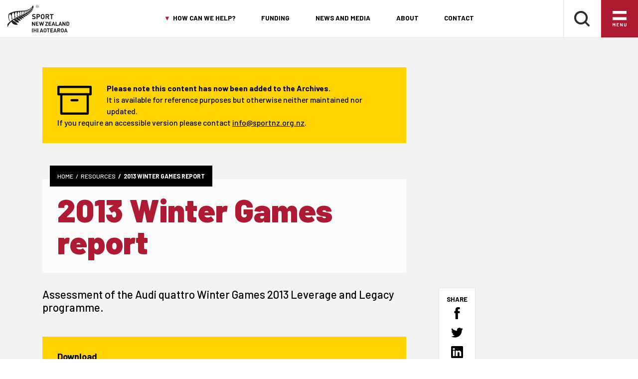

--- FILE ---
content_type: text/html; charset=utf-8
request_url: https://sportnz.org.nz/resources/2013-winter-games-report/
body_size: 13432
content:

<!DOCTYPE html>
<html lang="en">
<head>
    <meta http-equiv="X-UA-Compatible" content="IE=edge">
    <meta charset="UTF-8">
    <meta name="viewport" content="width=device-width, initial-scale=1">

    <!-- Google Tag Manager -->
    <script>
        (function (w, d, s, l, i) {
            w[l] = w[l] || []; w[l].push({
                'gtm.start':
                    new Date().getTime(), event: 'gtm.js'
            }); var f = d.getElementsByTagName(s)[0],
                j = d.createElement(s), dl = l != 'dataLayer' ? '&l=' + l : ''; j.async = true; j.src =
                    'https://www.googletagmanager.com/gtm.js?id=' + i + dl; f.parentNode.insertBefore(j, f);
        })(window, document, 'script', 'dataLayer', 'GTM-TLQMQS4');</script>
    <!-- End Google Tag Manager -->
    <!-- Hotjar Tracking Code for https://.sportnz.org.nz -->
    <script>
        (function (h, o, t, j, a, r) {
            h.hj = h.hj || function () { (h.hj.q = h.hj.q || []).push(arguments) };
            h._hjSettings = { hjid: 1971525, hjsv: 6 };
            a = o.getElementsByTagName('head')[0];
            r = o.createElement('script'); r.async = 1;
            r.src = t + h._hjSettings.hjid + j + h._hjSettings.hjsv;
            a.appendChild(r);
        })(window, document, 'https://static.hotjar.com/c/hotjar-', '.js?sv=');
    </script>

    <link rel="preconnect" href="https://fonts.googleapis.com">
    <link rel="preconnect" crossorigin href="https://fonts.gstatic.com">
    <link rel="stylesheet" href="https://fonts.googleapis.com/css2?family=Barlow:ital,wght@0,300;0,500;0,700;0,900;1,300;1,500;1,700;1,900&amp;display=swap">
    
    <link rel="stylesheet" href="/assets/stylesheets/css/styles.css?v=StJKHQj1QTafDikw8gj7eDot7RiRIKj_0-8uhsgpOtQ" />
    <link rel="stylesheet" href="/App_Plugins/UmbracoForms/css/umbraco.forms.css">

    
    <title>2013 Winter Games report | Sport New Zealand - Ihi Aotearoa</title>
    <meta name="description" content="Assessment of the Audi quattro Winter Games 2013 Leverage and Legacy programme.">
    <meta name="author" content="Sport New Zealand | Ihi Aoteroa" />
    <link rel="canonical" href="https://sportnz.org.nz/resources/2013-winter-games-report/">
    <meta http-equiv="last-modified" content='202503071346'>
    <meta property="og:url" content="https://sportnz.org.nz/resources/2013-winter-games-report/" />
    <meta property="og:locale" content="en_NZ">
    <meta property="og:locale:alternate" content="en_GB" />
    <meta property="og:site_name" content="Sport New Zealand | Ihi Aoteroa">
    <meta property="og:title" content="2013 Winter Games report | Sport New Zealand - Ihi Aotearoa" />
    <meta property="og:type" content="website" />
    <meta property="og:description" content="Assessment of the Audi quattro Winter Games 2013 Leverage and Legacy programme." />
    <meta property="og:image" content="https://sportnz.org.nz/Assets/images/brand/default-og-image.jpg" />
    <meta property="og:image:width" content="1200">
    <meta property="og:image:height" content="630">
    <meta name="twitter:card" content="summary_large_image">
    <meta name="twitter:site" content='@SportNZ'>
    <meta name="twitter:creator" content='@SportNZ'>
    <meta name="twitter:url" content="https://sportnz.org.nz/resources/2013-winter-games-report/">
    <meta name="twitter:description" content="Assessment of the Audi quattro Winter Games 2013 Leverage and Legacy programme.">
    <meta name="twitter:image" content="https://sportnz.org.nz/Assets/images/brand/default-og-image.jpg">
    <meta name="twitter:title" content='2013 Winter Games report | Sport New Zealand - Ihi Aotearoa'>



    <link rel="icon" sizes="32x32" href="/Assets/images/favicon/favicon-32.png">
    <link rel="icon" sizes="128x128" href="/Assets/images/favicon/favicon-128.png">
    <link rel="icon" sizes="152x152" href="/Assets/images/favicon/favicon-152.png">
    <link rel="icon" sizes="167x167" href="/Assets/images/favicon/favicon-167.png">
    <link rel="icon" sizes="180x180" href="/Assets/images/favicon/favicon-180.png">
    <link rel="icon" sizes="192x192" href="/Assets/images/favicon/favicon-192.png">
    <link rel="icon" sizes="196x196" href="/Assets/images/favicon/favicon-196.png">
    <link rel="shortcut icon" sizes="196x196" href="/Assets/images/favicon/favicon-196.png">
    <link rel="apple-touch-icon" sizes="152x152" href="/Assets/images/favicon/favicon-152.png">
    <link rel="apple-touch-icon" sizes="167x167" href="/Assets/images/favicon/favicon-167.png">
    <link rel="apple-touch-icon" sizes="180x180" href="/Assets/images/favicon/favicon-180.png">
    <meta name="msapplication-TileColor" content="#FFFFFF">
    <meta name="msapplication-TileImage" content="/Assets/images/favicon/favicon-152.png">
    <meta name="msapplication-config" content="/Assets/images/favicon/browserconfig.xml" />

    <!-- Facebook Pixel Code -->
    <script>
        !function (f, b, e, v, n, t, s) {
            if (f.fbq) return; n = f.fbq = function () {
                n.callMethod ?
                    n.callMethod.apply(n, arguments) : n.queue.push(arguments)
            };
            if (!f._fbq) f._fbq = n; n.push = n; n.loaded = !0; n.version = '2.0';
            n.queue = []; t = b.createElement(e); t.async = !0;
            t.src = v; s = b.getElementsByTagName(e)[0];
            s.parentNode.insertBefore(t, s)
        }(window, document, 'script',
            'https://connect.facebook.net/en_US/fbevents.js');
        fbq('init', '496949844804701');
        fbq('track', 'PageView');
    </script>
    <noscript><img height="1" width="1" style="display:none" src="https://www.facebook.com/tr?id=496949844804701&ev=PageView&noscript=1" /></noscript>
    <!-- End Facebook Pixel Code -->
    <!-- Monsido Code -->
    <script type="text/javascript">
        window._monsido = window._monsido || {
            token: "sMtWUGywWRxbhybitQNBfg",
            statistics: {
                enabled: true,
                cookieLessTracking: false,
                documentTracking: {
                    enabled: true,
                    documentCls: "monsido_download",
                    documentIgnoreCls: "monsido_ignore_download",
                    documentExt: ["pdf", "doc", "ppt", "docx", "pptx"],
                },
            },
        };
    </script>
    <script type="text/javascript" async src="https://app-script.monsido.com/v2/monsido-script.js"></script>
    <!-- End Monsido Code -->

<script type="text/javascript">!function(T,l,y){var S=T.location,k="script",D="instrumentationKey",C="ingestionendpoint",I="disableExceptionTracking",E="ai.device.",b="toLowerCase",w="crossOrigin",N="POST",e="appInsightsSDK",t=y.name||"appInsights";(y.name||T[e])&&(T[e]=t);var n=T[t]||function(d){var g=!1,f=!1,m={initialize:!0,queue:[],sv:"5",version:2,config:d};function v(e,t){var n={},a="Browser";return n[E+"id"]=a[b](),n[E+"type"]=a,n["ai.operation.name"]=S&&S.pathname||"_unknown_",n["ai.internal.sdkVersion"]="javascript:snippet_"+(m.sv||m.version),{time:function(){var e=new Date;function t(e){var t=""+e;return 1===t.length&&(t="0"+t),t}return e.getUTCFullYear()+"-"+t(1+e.getUTCMonth())+"-"+t(e.getUTCDate())+"T"+t(e.getUTCHours())+":"+t(e.getUTCMinutes())+":"+t(e.getUTCSeconds())+"."+((e.getUTCMilliseconds()/1e3).toFixed(3)+"").slice(2,5)+"Z"}(),iKey:e,name:"Microsoft.ApplicationInsights."+e.replace(/-/g,"")+"."+t,sampleRate:100,tags:n,data:{baseData:{ver:2}}}}var h=d.url||y.src;if(h){function a(e){var t,n,a,i,r,o,s,c,u,p,l;g=!0,m.queue=[],f||(f=!0,t=h,s=function(){var e={},t=d.connectionString;if(t)for(var n=t.split(";"),a=0;a<n.length;a++){var i=n[a].split("=");2===i.length&&(e[i[0][b]()]=i[1])}if(!e[C]){var r=e.endpointsuffix,o=r?e.location:null;e[C]="https://"+(o?o+".":"")+"dc."+(r||"services.visualstudio.com")}return e}(),c=s[D]||d[D]||"",u=s[C],p=u?u+"/v2/track":d.endpointUrl,(l=[]).push((n="SDK LOAD Failure: Failed to load Application Insights SDK script (See stack for details)",a=t,i=p,(o=(r=v(c,"Exception")).data).baseType="ExceptionData",o.baseData.exceptions=[{typeName:"SDKLoadFailed",message:n.replace(/\./g,"-"),hasFullStack:!1,stack:n+"\nSnippet failed to load ["+a+"] -- Telemetry is disabled\nHelp Link: https://go.microsoft.com/fwlink/?linkid=2128109\nHost: "+(S&&S.pathname||"_unknown_")+"\nEndpoint: "+i,parsedStack:[]}],r)),l.push(function(e,t,n,a){var i=v(c,"Message"),r=i.data;r.baseType="MessageData";var o=r.baseData;return o.message='AI (Internal): 99 message:"'+("SDK LOAD Failure: Failed to load Application Insights SDK script (See stack for details) ("+n+")").replace(/\"/g,"")+'"',o.properties={endpoint:a},i}(0,0,t,p)),function(e,t){if(JSON){var n=T.fetch;if(n&&!y.useXhr)n(t,{method:N,body:JSON.stringify(e),mode:"cors"});else if(XMLHttpRequest){var a=new XMLHttpRequest;a.open(N,t),a.setRequestHeader("Content-type","application/json"),a.send(JSON.stringify(e))}}}(l,p))}function i(e,t){f||setTimeout(function(){!t&&m.core||a()},500)}var e=function(){var n=l.createElement(k);n.src=h;var e=y[w];return!e&&""!==e||"undefined"==n[w]||(n[w]=e),n.onload=i,n.onerror=a,n.onreadystatechange=function(e,t){"loaded"!==n.readyState&&"complete"!==n.readyState||i(0,t)},n}();y.ld<0?l.getElementsByTagName("head")[0].appendChild(e):setTimeout(function(){l.getElementsByTagName(k)[0].parentNode.appendChild(e)},y.ld||0)}try{m.cookie=l.cookie}catch(p){}function t(e){for(;e.length;)!function(t){m[t]=function(){var e=arguments;g||m.queue.push(function(){m[t].apply(m,e)})}}(e.pop())}var n="track",r="TrackPage",o="TrackEvent";t([n+"Event",n+"PageView",n+"Exception",n+"Trace",n+"DependencyData",n+"Metric",n+"PageViewPerformance","start"+r,"stop"+r,"start"+o,"stop"+o,"addTelemetryInitializer","setAuthenticatedUserContext","clearAuthenticatedUserContext","flush"]),m.SeverityLevel={Verbose:0,Information:1,Warning:2,Error:3,Critical:4};var s=(d.extensionConfig||{}).ApplicationInsightsAnalytics||{};if(!0!==d[I]&&!0!==s[I]){var c="onerror";t(["_"+c]);var u=T[c];T[c]=function(e,t,n,a,i){var r=u&&u(e,t,n,a,i);return!0!==r&&m["_"+c]({message:e,url:t,lineNumber:n,columnNumber:a,error:i}),r},d.autoExceptionInstrumented=!0}return m}(y.cfg);function a(){y.onInit&&y.onInit(n)}(T[t]=n).queue&&0===n.queue.length?(n.queue.push(a),n.trackPageView({})):a()}(window,document,{
src: "https://js.monitor.azure.com/scripts/b/ai.2.min.js", // The SDK URL Source
crossOrigin: "anonymous", 
cfg: { // Application Insights Configuration
    connectionString: 'InstrumentationKey=801b26de-8ab1-4fef-9a31-0781c7ef9000;IngestionEndpoint=https://australiaeast-1.in.applicationinsights.azure.com/;LiveEndpoint=https://australiaeast.livediagnostics.monitor.azure.com/;ApplicationId=ef5f50d0-de84-4eb6-83cc-b00a47019a89'
}});</script></head>
<body>
    <!-- Google Tag Manager (noscript) -->
    <noscript>
        <iframe src="https://www.googletagmanager.com/ns.html?id=GTM-TLQMQS4"
                height="0" width="0" style="display:none;visibility:hidden"></iframe>
    </noscript>

    <a href="#screen-reader-scroll-point" id="screen-reader-skip" class="bg-grey-4 screen-reader-text ">Skip to Content</a>

    <div id="menu-underlay"></div>
    <div id="page">
        
<!-- <div id="menu-underlay"></div> -->
<header id="page-header">
    <div class="container-fluid">
        <div class="row">
            <div class="col col-6 col-lg-2">
                <div id="header-logo" class="logo">
                    <a href="/"><img src="/assets/images/brand/logo-sport-nz-Black.svg" alt="Sport NZ Logo" class="logo"></a>
                </div>
            </div>
            <div class="col col-lg-8 d-none d-lg-block">
                
<div id="featured-nav">
    <nav aria-label="primary">
        <ul class="primary">

            <li>
                <a id="featured-nav-dropdown-toggle">How can we help?</a>
            </li>

                            <li><a href="/funding/">Funding</a></li>
                            <li><a href="/about/news-and-media/news-updates/">News and Media</a></li>
                            <li><a href="/about/">About</a></li>
                            <li><a href="/contact/">Contact</a></li>
        </ul>
    </nav>
</div>

<div id="featured-nav-dropdown">
    <div class="container">
        <div class="row">
                <div class="col col-6 col-md-3">
                    <div class="header-h3">How can we help?</div>
                        <div class="accent header-h4" lang="mi">Me p&#x113;hea m&#x101;tou e &#x101;whina ai?</div>
                </div>
            <div class="col col-3">
                <nav aria-label="featured">
                    <ul class="dropdown-featured-links">
                                        <li><a href="/get-active/">Get active</a></li>
                                        <li><a href="/funding/">Funding</a></li>
                                        <li><a href="/sector-guidance/">Sector guidance</a></li>
                                        <li><a href="/research-and-insights/">Research and insights</a></li>
                                        <li><a href="/find-a-sport-or-recreation-activity/">Sport &amp; recreation directory</a></li>
                                        <li><a href="/resources/web-enquiries-faq/">Frequently asked questions</a></li>
                    </ul>
                </nav>
            </div>
            <div class="col col-3">
                <nav aria-label="secondary">
                    <ul>
                                        <li><a href="/futures/">Futures</a></li>
                                        <li><a href="/spaces-and-places/">Spaces and places</a></li>
                                        <li><a href="/kaupapa-maori/">Kaupapa M&#x101;ori</a></li>
                                        <li><a href="/diversity-equity-and-inclusion/">Diversity and inclusion</a></li>
                                        <li><a href="/careers/">Careers</a></li>
                                        <li><a href="/integrity/">Integrity</a></li>
                    </ul>
                </nav>
            </div>
            <div class="col col-3">
                <nav aria-label="third">
                    <ul>
                                        <li><a href="/media-analysis/about/">Media and gender</a></li>
                                        <li><a href="/schools-and-teachers/">Schools and teachers</a></li>
                                        <li><a href="/coaching-and-development/">Coaches</a></li>
                                        <li><a href="/volunteers/">Volunteers</a></li>
                                        <li><a href="/parents-and-caregivers/parents-and-caregivers/">Parents</a></li>
                                        <li><a href="/sector-organisations/">Sector organisations</a></li>
                    </ul>
                </nav>
            </div>
        </div>
    </div>
</div>

            </div>
            <div class="col col-6 col-lg-2">
                <div id="header-utilities">
                    <div id="header-utility-search" class="header-utility">
                        <a href="/search"><img class="header-utility-icon" src="/assets/images/icons/search.svg" alt="Sport New Zealand Logo" title="Search" /></a>
                    </div>
                    <!-- <div id="header-utility-profile" class="header-utility">
                        <a href="#"><img class="header-utility-icon" src="/assets/images/icons/profile.svg" title="Profile"/></a>
                    </div> -->
                    <div id="header-utility-nav" class="header-utility">

                        <!-- Burger Menu Trigger -->
                        <div class="burger-toggle">
                            <img class="header-utility-icon icon-open" src="/assets/images/icons/burger.svg" alt="Menu" title="Open the burger navigation" />
                            <img src="/assets/images/icons/burger-close.svg" class="header-utility-icon icon-close" alt="Close Menu" title="Close the burger navigation">
                        </div>
                    </div>
                </div>
            </div>
        </div>
    </div>
    
<!-- Burger Menu -->
<nav class="" id="burger-menu">
    <div class="row">
        <div class="row col col-12 col-md-12 col-lg-6" style="margin: unset">
                <div class="col col-md-6 col-lg-6 desktop-layout">
                    <ul class="nav">
                        <li>
                            <span class="desktop-layout">How can we help?</span>
                            <div class="burger-accordian-item-heading tablet-layout">How can we help?</div>

                            <ul class="subnav">
                                            <li><a href="/get-active/">Get active</a></li>
                                            <li><a href="/funding/">Funding</a></li>
                                            <li><a href="/sector-guidance/">Sector guidance</a></li>
                                            <li><a href="/research-and-insights/">Research and insights</a></li>
                                            <li><a href="/find-a-sport-or-recreation-activity/">Sport &amp; recreation directory</a></li>
                                            <li><a href="/resources/web-enquiries-faq/">Frequently asked questions</a></li>
                                            <li><a href="/futures/">Futures</a></li>
                                            <li><a href="/spaces-and-places/">Spaces and places</a></li>
                                            <li><a href="/kaupapa-maori/">Kaupapa M&#x101;ori</a></li>
                            </ul>
                        </li>
                    </ul>
                </div>
                <div class="col col-md-6 col-lg-6 desktop-layout">
                    <ul class="nav">
                        <li>
                            <span class="subnav-desktop-how-placeholder">How can we help?</span>
                            <ul class="subnav">
                                            <li><a href="/diversity-equity-and-inclusion/">Diversity and inclusion</a></li>
                                            <li><a href="/careers/">Careers</a></li>
                                            <li><a href="/integrity/">Integrity</a></li>
                                            <li><a href="/media-analysis/about/">Media and gender</a></li>
                                            <li><a href="/schools-and-teachers/">Schools and teachers</a></li>
                                            <li><a href="/coaching-and-development/">Coaches</a></li>
                                            <li><a href="/volunteers/">Volunteers</a></li>
                                            <li><a href="/parents-and-caregivers/parents-and-caregivers/">Parents</a></li>
                                            <li><a href="/sector-organisations/">Sector organisations</a></li>
                            </ul>
                        </li>
                    </ul>
                </div>
                <div class="col col-12 burger-accordian tablet-layout nav">
                    <div class="heading no-border burger-accordian-item-heading" style=" padding: 15px 6px">How can we help?</div>

                    <div class="row burger-accordian-item">

                        <div class="col col-md-6 col-lg-6 tablet-layout">
                            <ul class="nav">
                                <li>
                                    <ul class="subnav">
                                                    <li><a href="/get-active/">Get active</a></li>
                                                    <li><a href="/funding/">Funding</a></li>
                                                    <li><a href="/sector-guidance/">Sector guidance</a></li>
                                                    <li><a href="/research-and-insights/">Research and insights</a></li>
                                                    <li><a href="/find-a-sport-or-recreation-activity/">Sport &amp; recreation directory</a></li>
                                                    <li><a href="/resources/web-enquiries-faq/">Frequently asked questions</a></li>
                                                    <li><a href="/futures/">Futures</a></li>
                                                    <li><a href="/spaces-and-places/">Spaces and places</a></li>
                                                    <li><a href="/kaupapa-maori/">Kaupapa M&#x101;ori</a></li>
                                    </ul>
                                </li>
                            </ul>
                        </div>
                        <div class="col col-md-6 col-lg-6 tablet-layout">
                            <ul class="nav">
                                <li>
                                    <ul class="subnav">
                                                    <li><a href="/diversity-equity-and-inclusion/">Diversity and inclusion</a></li>
                                                    <li><a href="/careers/">Careers</a></li>
                                                    <li><a href="/integrity/">Integrity</a></li>
                                                    <li><a href="/media-analysis/about/">Media and gender</a></li>
                                                    <li><a href="/schools-and-teachers/">Schools and teachers</a></li>
                                                    <li><a href="/coaching-and-development/">Coaches</a></li>
                                                    <li><a href="/volunteers/">Volunteers</a></li>
                                                    <li><a href="/parents-and-caregivers/parents-and-caregivers/">Parents</a></li>
                                                    <li><a href="/sector-organisations/">Sector organisations</a></li>
                                    </ul>
                                </li>
                            </ul>
                        </div>

                    </div>

                </div>
        </div>

        <div class="col col-6 col-md-6 col-lg-3 desktop-layout">
            <ul class="nav">
                <li>
                    <a href="/get-active/">Get active</a>
                    <ul class="subnav">
                                        <li><a href="/get-active/ways-to-get-active/">Ways to get active</a></li>
                                        <li><a href="/get-active/community-involvement/">Community involvement</a></li>
                                        <li><a href="/get-active/participants/">Participants</a></li>
                    </ul>
                </li>
                <li><a href=/find-a-sport-or-recreation-activity/>Find a Sport</a></li>
            </ul>
        </div>

        <div class="col col-12 col-md-6 col-lg-3 desktop-layout">
            <ul class="nav sm-nav-split">
                                <li><a href="/">Home</a></li>
                                <li><a href="/about/">About</a></li>
                                <li><a href="/funding/">Funding</a></li>
                                <li><a href="/about/news-and-media/">News &amp; media</a></li>
                                <li><a href="/contact/">Contact</a></li>
            </ul>
        </div>

        <div class="col col-12 tablet-layout">
            <ul class="nav">
                <li>
                    <div class="burger-accordian">
                        <div class="heading red-border burger-accordian-item-heading" style=" padding: 15px 6px; margin-top: 10px;">Get active</div>

                        <ul class="burger-accordian-item subnav">
                            <li><a href="/get-active/">Get active</a></li>

                                            <li><a href="/get-active/ways-to-get-active/">Ways to get active</a></li>
                                            <li><a href="/get-active/community-involvement/">Community involvement</a></li>
                                            <li><a href="/get-active/participants/">Participants</a></li>
                        </ul>

                    </div>
                </li>
                <li class="heading red-border"><a href=/find-a-sport-or-recreation-activity/>Find a Sport</a></li>

                                <li class="heading ">
                                    <a href="/" class="">Home</a>
                                </li>
                                <li class="heading ">
                                    <a href="/about/" class="">About</a>
                                </li>
                                <li class="heading ">
                                    <a href="/funding/" class="">Funding</a>
                                </li>
                                <li class="heading ">
                                    <a href="/about/news-and-media/" class="">News &amp; media</a>
                                </li>
                                <li class="heading final">
                                    <a href="/contact/" class="">Contact</a>
                                </li>
            </ul>
        </div>
    </div>
</nav>


</header>


        <div id="page-content">
            <div id="ie-warning" hidden>
                Internet Explorer is an out-of-date web browser that may render some features incorrectly. Please access this site using a modern browser such as Safari&nbsp;13&nbsp;and&nbsp;higher&nbsp;or&nbsp;Chrome&nbsp;80&nbsp;and&nbsp;higher.
            </div>
            
<section class="article bg-grey-4">
    <div class="container ">
            <div class="row">
                <div class="col col-12 col-sm-8">
                    <div id="archived-message">
                        <img src="/Assets/images/icons/archive.svg" alt="Archive icon" class="inline-svg">
                        <p><strong>Please note this content has now been added to the Archives.</strong></p>
                        <p>It is available for reference purposes but otherwise neither maintained nor updated.</p>
                        <p>If you require an accessible version please contact <a href="mailto:info@sportnz.org.nz?subject=Accessible version of 2013 Winter Games report article" target="_blank" rel="noopener">info@sportnz.org.nz</a>.</p>
                    </div>
                </div>
            </div>

        <div class="row">
            <div class="col col-12 col-sm-8">
                <div id="hero" class="simple-banner hero-no-banner">
    <div class="hero-content">
        
<div class="breadcrumb-container" name="screen-reader-scroll-point">
            <span class="crumb"><a href="/">Home</a></span>
            <span class="crumb"><a href="/resources/">Resources</a></span>
            <span class="crumb"><a href="/resources/2013-winter-games-report/">2013 Winter Games report</a></span>
</div>
            <div class="clearfix"></div>
            <h1>2013 Winter Games report</h1>
            <div class="clearfix"></div>
        <div class="gutter"></div>
    </div>
</div>
<div id="printhero">
        <h1>2013 Winter Games report</h1>

</div>

            </div>
        </div>

            <div class="row">
                <div class="col col-12 col-sm-8">
                    <div class="find_article__header_wrapper">
<p class="find_article__subheader article-intro">Assessment of the Audi quattro Winter Games 2013 Leverage and Legacy programme.</p>
</div>
                    

<div class="umb-block-grid"
     data-grid-columns="12;"
     style="--umb-block-grid--grid-columns: 12;">
    
<div class="umb-block-grid__layout-container">
        <div
            class="umb-block-grid__layout-item"
            data-content-element-type-alias="resourceDownloads"
            data-content-element-type-key="15dc2966-0135-4f15-9049-bb6694aa2c9b"
            data-element-udi="umb://element/6cd4e937782943f984ce56a5a990490e"
            data-col-span="12"
            data-row-span="1"
            style=" --umb-block-grid--item-column-span: 12; --umb-block-grid--item-row-span: 1; ">


    <section class="section-small section-precede ">
    <div class="downloads">
            <div class="header-h4">Download</div>
                <div class="download">
                    <img src="/assets/images/icons/doctype-pdf.svg" alt="pdf" class="icon">
                    <div class="header-h5 no-margin-bottom"><a href="/media/2235/2013-winter-games-post-event-leverage-and-legacy-report.pdf" target="_blank">2013 Winter Games post event leverage and legacy report</a></div>
                    <span class="quiet">pdf - 2139 KB</span>
                </div>
    </div>
    </section>
        </div>
</div>

</div>

                </div>
                <div class="col col-sm-4 article-right-block">
                    <div class="save-share-container">
                        <div class="share-this">
                            <div class="social">
                                <div class="header-h6 text-uppercase">Share</div>
                                <div class="social-links-wrapper">
                                    <a href="https://www.facebook.com/sharer/sharer.php?app_id=2346162422352076&u=https://sportnz.org.nz/resources/2013-winter-games-report/&display=popup&ref=plugin&src=share_button" onclick="return !window.open(this.href, 'Facebook', 'width=640,height=580')" class="social-icon" target="blank" rel="noopener"><img src="/assets/images/icons/facebook.svg" alt="Share via Facebook" class="inline-svg"></a>

                                    <a class="twitter-share-button social-icon"
                                       href="https://twitter.com/intent/tweet?text=2013 Winter Games report https://sportnz.org.nz/resources/2013-winter-games-report/&via=SportNZ"
                                       data-size="large" target="_blank" rel="noopener">
                                        <img src="/assets/images/icons/twitter.svg" alt="Share via Twitter" class="inline-svg">
                                    </a>

                                    <a class="linkedin-share-button social-icon"
                                       href="http://www.linkedin.com/shareArticle?mini=true&url=https://sportnz.org.nz/resources/2013-winter-games-report/&title=2013 Winter Games report&summary=Assessment of the Audi quattro Winter Games 2013 Leverage and Legacy programme." target="_blank" rel="noopener">
                                        <img src="/assets/images/icons/linkedin.svg" alt="Share via LinkedIn" class="inline-svg">
                                    </a>

                                    <a href="mailto:?subject=2013 Winter Games report&body=https://sportnz.org.nz/resources/2013-winter-games-report/" class="social-icon" target="_blank" rel="noopener" title="Share via Email">
                                        <img src="/assets/images/icons/email.svg" alt="Share via Email" class="inline-svg">
                                    </a>
                                </div>
                            </div>
                        </div>
                    </div>

                </div>
            </div>
    </div>
</section>




        </div>

        
<section class="section-small bg-grey-0 reverse text-center">
    <div class="container">
        <p class="no-margin-bottom">If you require an accessible version of any content on the site please <a href="/contact">contact us</a> and we will be happy to assist.</p>
    </div>
</section>


<section id="ctas" class="section section-backround-img" style="background-image: url(/media/3370/footer-bg-alt.jpg);">
    <div class="overlay"></div>
    <div class="container">
        <div class="row cards">
                    <div class="col col-12 col-lg-4">
                        <div class="card cta-card">
                            <div class="card-body">
                                <div class="header-h6 small card-subtitle">Get Active</div>
                                <div class="header-h3 card-title">Find a sport or recreation activity</div>
                                    <a class="btn btn-primary" href="/find-a-sport-or-recreation-activity/">Browse Directory</a>

                            </div>
                        </div>
                    </div>
                    <div class="col col-12 col-lg-4">
                        <div class="card cta-card">
                            <div class="card-body">
                                <div class="header-h6 small card-subtitle">Sport NZ</div>
                                <div class="header-h3 card-title">Who we are and what we do</div>
                                    <a class="btn btn-primary" href="/about/">ABOUT US</a>

                            </div>
                        </div>
                    </div>
                    <div class="col col-12 col-lg-4">
                        <div class="card cta-card">
                            <div class="card-body">
                                <div class="header-h6 small card-subtitle">Funding</div>
                                <div class="header-h3 card-title">Information on funding</div>
                                    <a class="btn btn-primary" href="/funding/">BROWSE FUNDING</a>

                            </div>
                        </div>
                    </div>
        </div>
    </div>
</section>

<div id="subscribe" class="reverse">
    <div class="container">
        <div class="row">
            <div class="col col-12 col-md-9">
                <div class="text">
                        <div class="header-h2">Stay updated</div>
                        <div class="header-h4 accent" lang="mi">Me whakahoutia</div>
                        <p>Sign up to our regular newsletters that connect Sport NZ to all those involved in the play, active recreation and sport sector.</p>
                    <div class="buttons">
                        <a href="/about/news-and-media/newsletter-sign-up/" class="btn btn-simple btn-yellow">Subscribe to newsletters</a>
                    </div>
                </div>
            </div>
            <div class="col col-12 col-md-3">
                <div class="social">
                    <div class="header-h5">Follow Us</div>
                    <div class="social-links-wrapper">
                        <a href="https://www.instagram.com/sportnewzealand/" target="_blank" rel="noopener" class="social-icon" title="Instagram">
                            <img src="/assets/images/icons/instagram.svg" class="inline-svg" alt="Instagram">
                        </a>
                        <a href="https://www.facebook.com/SportNZ" target="_blank" rel="noopener" class="social-icon" title="Facebook">
                            <img src="/assets/images/icons/facebook.svg" class="inline-svg" alt="Facebook">
                        </a>
                        <a href="https://twitter.com/SportNZ" target="_blank" rel="noopener" class="social-icon" title="Twitter">
                            <img src="/assets/images/icons/twitter.svg" class="inline-svg" alt="Twitter">
                        </a>
                        <a href="https://www.youtube.com/user/sparcnz1" target="_blank" rel="noopener" class="social-icon" title="YouTube">
                            <img src="/assets/images/icons/youtube.svg" alt="Youtube" class="inline-svg">
                        </a>
                    </div>
                </div>
            </div>
        </div>
    </div>
</div>

<footer>
    <section id="footer-upper" class="reverse">
        <div class="container">
            <div class="row">
                <div class="col col-6 col-md-3">
                    <div id="logo-footer">
                        <a href="/"><img src="/assets/images/brand/logo-sport-nz-white.svg" alt="Sport New Zealand Logo" class="logo inline-svg"></a>
                    </div>
                    <div class="gutter-small"></div>
                </div>
                    <div class="col col-6 col-md-3">
                        <ul class="featured-footer-menu footer-menu">
                                    <li><a href="/about/">About</a></li>
                                    <li><a href="/accessibility/accessibility-introduction/">Accessibility hub</a></li>
                                    <li><a href="/active-recreation/">Active recreation</a></li>
                                    <li><a href="/diversity-equity-and-inclusion/advocating-for-women-and-girls/about/">Advocating for women and girls</a></li>
                                    <li><a href="/archive/">Archive</a></li>
                                    <li><a href="/resources/our-approach-to-ai/">Artificial intelligence</a></li>
                                    <li><a href="/resources/briefings-to-the-incoming-minister/">Briefings to the Incoming Minister</a></li>
                                    <li><a href="/careers/">Careers</a></li>
                                    <li><a href="/resources/chief-executive-expenses/">Chief executive expenses</a></li>
                                    <li><a href="/sector-guidance/club-management/">Club management</a></li>
                                    <li><a href="/coaching-and-development/">Coaching and Development</a></li>
                                    <li><a href="/get-active/community-involvement/">Community involvement</a></li>
                                    <li><a href="/contact/">Contact</a></li>
                        </ul>
                    </div>
                    <div class="col col-12 col-md-6">
                        <div class="gutter d-md-none"></div>
                        <ul class="footer-menu">
                                    <li><a href="/diversity-equity-and-inclusion/disability/">Disability</a></li>
                                    <li><a href="/diversity-equity-and-inclusion/">Diversity and inclusion</a></li>
                                    <li><a href="/research-and-insights/ethnicity/">Ethnicity</a></li>
                                    <li><a href="/sector-guidance/finance/">Finance</a></li>
                                    <li><a href="/futures/">Futures</a></li>
                                    <li><a href="/funding/">Funding</a></li>
                                    <li><a href="/sector-guidance/governance/">Governance</a></li>
                                    <li><a href="/sector-guidance/human-resources/">Human Resources</a></li>
                                    <li><a href="/inclusivity-hub/inclusivity-hub/">Inclusivity Hub</a></li>
                                    <li><a href="/integrity/">Integrity</a></li>
                                    <li><a href="/kaupapa-maori/">Kaupapa M&#x101;ori</a></li>
                                    <li><a href="/sector-guidance/leadership/">Leadership</a></li>
                                    <li><a href="/about/news-and-media/media-centre/">Media centre</a></li>
                                    <li><a href="/about/news-and-media/">News and media</a></li>
                                    <li><a href="/resources/official-information-releases/">Official information releases</a></li>
                                    <li><a href="/get-active/ways-to-get-active/play/">Play</a></li>
                                    <li><a href="/research-and-insights/">Research and insights</a></li>
                                    <li><a href="/schools-and-teachers/">Schools and teachers</a></li>
                                    <li><a href="/sector-guidance/">Sector guidance</a></li>
                                    <li><a href="/sector-organisations/">Sector organisations</a></li>
                                    <li><a href="/resources/sport-nz-group-social-media-community-guidelines/">Social Media Community Guidelines</a></li>
                                    <li><a href="/spaces-and-places/">Spaces and places</a></li>
                                    <li><a href="/get-active/ways-to-get-active/sport/">Sport</a></li>
                                    <li><a href="/volunteers/">Volunteers and officials</a></li>
                        </ul>
                    </div>
            </div>
        </div>
    </section>

    <section id="footer-lower" class="reverse">
        <div class="container">
                    <div class="header-h6 text-uppercase">Visit our <strong>Partner Sites</strong></div>
                    <div class="gutter-small"></div>
                    <div class="row">
                            <div class="col col-6 col-sm-4 col-md-3 d-flex flex-column">
                                <div class="partner-logo-wrapper">
                                        <a href="https://hpsnz.org.nz/" class="partner-logo" target="_blank"><img src="/media/1095/partner-hpsnz.png" alt="High Performance Sport logo" class="logo"></a>
                                        <div class="gutter-small"></div>
                                </div>
                                <div class="partner-bottom-wrapper">
                                    <a href="https://hpsnz.org.nz/" target="_blank"><u>hpsnz.org.nz</u></a>
                                    <div class="partner-desc">High Performance Sport <br />
New Zealand</div>
                                </div>
                                <div class="gutter-small"></div>
                            </div>
                            <div class="col col-6 col-sm-4 col-md-3 d-flex flex-column">
                                <div class="partner-logo-wrapper">
                                        <a href="https://balanceisbetter.org.nz/" class="partner-logo" target="_blank"><img src="/media/1085/balance-is-better.png" alt="Balance is Better logo" class="logo"></a>
                                        <div class="gutter-small"></div>
                                </div>
                                <div class="partner-bottom-wrapper">
                                    <a href="https://balanceisbetter.org.nz/" target="_blank"><u>balanceisbetter.org.nz</u></a>
                                    <div class="partner-desc">Balance is Better</div>
                                </div>
                                <div class="gutter-small"></div>
                            </div>
                            <div class="col col-6 col-sm-4 col-md-3 d-flex flex-column">
                                <div class="partner-logo-wrapper">
                                        <a href="https://www.sporttutor.nz/" class="partner-logo" target="_blank"><img src="/media/2745/sport-nz-translation-full-white.png" alt="Sport NZ logo" class="logo"></a>
                                        <div class="gutter-small"></div>
                                </div>
                                <div class="partner-bottom-wrapper">
                                    <a href="https://www.sporttutor.nz/" target="_blank"><u>sporttutor.nz</u></a>
                                    <div class="partner-desc">Sport NZ Sport Tutor</div>
                                </div>
                                <div class="gutter-small"></div>
                            </div>
                            <div class="col col-6 col-sm-4 col-md-3 d-flex flex-column">
                                <div class="partner-logo-wrapper">
                                        <a href="https://www.thehubguide.org.nz/" class="partner-logo" target="_blank"><img src="/media/2745/sport-nz-translation-full-white.png" alt="Sport NZ logo" class="logo"></a>
                                        <div class="gutter-small"></div>
                                </div>
                                <div class="partner-bottom-wrapper">
                                    <a href="https://www.thehubguide.org.nz/" target="_blank"><u>thehubguide.org.nz</u></a>
                                    <div class="partner-desc">Sport and Recreation Hub Guide</div>
                                </div>
                                <div class="gutter-small"></div>
                            </div>
                    </div>
                    <hr>

            <div class="copyright">
                <p>
                    Copyright &copy; 2026 Sport New Zealand.
                        <a href="/resources/privacy-and-copyright/" class="underline">Privacy and copyright</a>
                </p>
                <a href="https://www.govt.nz/" class="nz-govt-logo" target="_blank" rel="noopener"><img src="/assets/images/brand/nzgovt-white.png" alt="New Zealand Government" class="logo" longdesc="New Zealand Government Logo"></a>
            </div>
        </div>
    </section>
</footer>
    </div>

    <div id="edm-popup">
        
<div class="edm-popup-inner">
    <div class="edm-popup__close-icon">
        <a onclick="closeEdmForPeriod()"><img src="/Assets/images/icons/burger-close.svg" alt="burger close icon" /></a>
    </div>
    <h2 class="edm-popup__heading">
        Stay updated
    </h2>
    <h4 class="edm-popup__sub-heading">
        Me whakahoutia
    </h4>
    <div class="edm-popup__description">
        Keep up-to-date with news, events, and initiatives across the play, active recreation and sport sector.
    </div>
        <div class="edm-popup__link btn-list">
            <a class="btn btn-primary" onclick="subscribeClick('/about/news-and-media/newsletter-sign-up/')">SUBSCRIBE TO OUR NEWSLETTER</a>
        </div>
    <div class="edm-popup__close-text" onclick="closeEdmForPeriod()">
        No thanks
    </div>
</div>

<div id="popup-settings"
     data-exit-event-timeout="60"
     data-page-scroll-percentage="80"
     data-enable-on-page-scroll="false">
</div>

    </div>


    <script type="text/javascript" defer src="/dist/js/site.js?v=WyI768usocmUvYW4jptTh5GoQVR6hfZ4GwldsGMd5CM"></script>

    
    <script defer src="/dist/js/validation.js?v=oa2eTwHYpPJZf0PmVVKiO0s_vyXIW271fKTqeCu27Hg"></script>
    <script defer src="/dist/js/counter.js?v=8xWiAdGCOP3-qEuoKZ8H07NX50mWyvYDKquXutQC_Gk"></script>

    <script>
        window.fbAsyncInit = function () {
            FB.init({
                appId: '2346162422352076',
                cookie: true,
                xfbml: true,
                version: 'v8.0'
            });

            FB.AppEvents.logPageView();

        };

        (function (d, s, id) {
            var js, fjs = d.getElementsByTagName(s)[0];
            if (d.getElementById(id)) { return; }
            js = d.createElement(s); js.id = id;
            js.src = "https://connect.facebook.net/en_US/sdk.js";
            fjs.parentNode.insertBefore(js, fjs);
        }(document, 'script', 'facebook-jssdk'));
    </script>


    <script type="text/javascript">
        if (window.location.href.indexOf('staging') > -1) {
            window._monsido = window._monsido || {
                token: "x3ehJjRnVeyYN8m2MyF5gg",
                statistics: {
                    enabled: true,
                    documentTracking: {
                        enabled: false,
                        documentCls: "monsido_download",
                        documentIgnoreCls: "monsido_ignore_download",
                        documentExt: ["pdf", "doc", "ppt", "docx", "pptx"],
                    },
                },
            };
        } else {
            window._monsido = window._monsido || {
                token: "sMtWUGywWRxbhybitQNBfg",
                statistics: {
                    enabled: true,
                    documentTracking: {
                        enabled: true,
                        documentCls: "monsido_download",
                        documentIgnoreCls: "monsido_ignore_download",
                        documentExt: ["pdf", "doc", "ppt", "docx", "pptx", "xlsx"],
                    },
                },
            };
        }
    </script>
    <script type="text/javascript" async defer src="https://app-script.monsido.com/v2/monsido-script.js"></script>

</body>
</html>

--- FILE ---
content_type: image/svg+xml
request_url: https://sportnz.org.nz/assets/images/icons/instagram.svg
body_size: 1463
content:
<svg xmlns="http://www.w3.org/2000/svg" viewBox="0 0 37.58 37.58"><defs><style>.cls-1{fill:#ffd400;}</style></defs><title>Instagram</title><g id="Layer_2" data-name="Layer 2"><g id="Layer_1-2" data-name="Layer 1"><path class="cls-1" d="M23.67,10.35a9.8,9.8,0,0,1,3.56,3.56,9.74,9.74,0,0,1,0,9.76,9.8,9.8,0,0,1-3.56,3.56,9.52,9.52,0,0,1-4.88,1.31,9.78,9.78,0,0,1-8.47-4.87,9.68,9.68,0,0,1,0-9.76,9.83,9.83,0,0,1,3.57-3.56,9.74,9.74,0,0,1,9.76,0ZM21.79,24A6.16,6.16,0,0,0,24,21.79a5.87,5.87,0,0,0,.81-3,5.77,5.77,0,0,0-.81-3,6.27,6.27,0,0,0-2.21-2.19,6,6,0,0,0-6,0,6.24,6.24,0,0,0-2.2,2.19,5.69,5.69,0,0,0-.82,3,5.78,5.78,0,0,0,.82,3A6.13,6.13,0,0,0,15.75,24a6,6,0,0,0,6,0ZM32.22,1.48A10.93,10.93,0,0,1,36.1,5.36a10.68,10.68,0,0,1,1.48,5.47V26.75a10.65,10.65,0,0,1-1.48,5.47,10.93,10.93,0,0,1-3.88,3.88,10.65,10.65,0,0,1-5.47,1.48h-16A10.46,10.46,0,0,1,5.36,36.1,10.76,10.76,0,0,1,0,26.75V10.83A10.65,10.65,0,0,1,1.44,5.41,10.78,10.78,0,0,1,5.36,1.48,10.46,10.46,0,0,1,10.79,0h16a10.65,10.65,0,0,1,5.47,1.48Zm1.64,9.35a7,7,0,0,0-1-3.57,7.15,7.15,0,0,0-2.59-2.59,7,7,0,0,0-3.57-.95h-16a6.92,6.92,0,0,0-3.55.95A7.17,7.17,0,0,0,4.67,7.26a7,7,0,0,0-.95,3.57V26.75a7,7,0,0,0,.95,3.57,7.17,7.17,0,0,0,2.57,2.59,6.92,6.92,0,0,0,3.55,1h16a7,7,0,0,0,3.57-1,7.15,7.15,0,0,0,2.59-2.59,7,7,0,0,0,1-3.57ZM30.49,7a2.52,2.52,0,0,1,.75,1.83,2.54,2.54,0,0,1-2.55,2.54,2.47,2.47,0,0,1-1.82-.74,2.4,2.4,0,0,1-.76-1.8,2.59,2.59,0,0,1,2.58-2.59A2.43,2.43,0,0,1,30.49,7Z"/></g></g></svg>

--- FILE ---
content_type: image/svg+xml
request_url: https://sportnz.org.nz/assets/images/icons/email.svg
body_size: 705
content:
<svg xmlns="http://www.w3.org/2000/svg" viewBox="0 0 24.5 17.78"><defs><style>.cls-1{fill:#ffd400;}</style></defs><title>Email</title><g id="Layer_2" data-name="Layer 2"><g id="Layer_1-2" data-name="Layer 1"><path class="cls-1" d="M12.57,11.2Q19,8,23.86,5.63a.38.38,0,0,1,.43,0,.47.47,0,0,1,.18.41V17.11a.62.62,0,0,1-.21.47.7.7,0,0,1-.49.2H.7a.67.67,0,0,1-.49-.21A.67.67,0,0,1,0,17.08V6A.42.42,0,0,1,.18,5.6a.48.48,0,0,1,.44,0l9.1,4.45L12,11.2a.69.69,0,0,0,.53,0ZM.2,3.28.07,3.14A.25.25,0,0,1,0,3V.7A.7.7,0,0,1,.2.21.62.62,0,0,1,.67,0H23.8a.67.67,0,0,1,.5.2.67.67,0,0,1,.2.5v.73c0,.76,0,1.28,0,1.54a.32.32,0,0,1-.2.31L12.49,9.1a.66.66,0,0,1-.21,0,.33.33,0,0,1-.21-.06Q6.19,6.22,3.25,4.76Z"/></g></g></svg>

--- FILE ---
content_type: image/svg+xml
request_url: https://sportnz.org.nz/assets/images/icons/youtube.svg
body_size: 1122
content:
<svg xmlns="http://www.w3.org/2000/svg" viewBox="0 0 38 26.66"><defs><style>.cls-1{fill:#ffd400;}</style></defs><title>YouTube</title><g id="Layer_2" data-name="Layer 2"><g id="Layer_1-2" data-name="Layer 1"><path class="cls-1" d="M38,15.14l-.11,2.7c-.06.84-.11,1.46-.16,1.86A11.2,11.2,0,0,1,37,23.12a4.59,4.59,0,0,1-3.49,3,13.8,13.8,0,0,1-1.6.19c-.56,0-1.38.1-2.47.15h-.11a7.33,7.33,0,0,1-.8,0l-2.36.07-5.74.12-7.18-.08-2.81-.08c-.41,0-1,0-1.82-.07l-.73,0c-.63,0-1.11-.05-1.44-.08h0a11.72,11.72,0,0,1-2.62-.45A4.33,4.33,0,0,1,1,23.16a11.53,11.53,0,0,1-.61-2.24c0-.2,0-.51-.08-.91l0-.46c-.06-.4-.11-1-.16-1.82,0-.56-.07-1-.07-1.3,0-1.14,0-2.85,0-5.13,0-.4,0-1,.08-1.82V9.37c.05-.94.1-1.64.15-2.09.1-1,.2-1.69.3-2.17A7.09,7.09,0,0,1,1.44,2.6a4.36,4.36,0,0,1,2.82-2C4.79.49,5.34.41,5.91.36S7.32.26,8.44.21L11.63.09C14.16,0,16.06,0,17.33,0c.83,0,2.1,0,3.8,0H23c.66,0,1.62,0,2.89.07.68,0,1.66,0,2.92.08l2.09.11c.89.06,1.56.11,2,.16a4.87,4.87,0,0,1,3.34,1.71,4,4,0,0,1,.84,1.59c.25.86.43,1.52.53,2,0,.18.05.47.08.87l.07.91a8.52,8.52,0,0,1,.08.92v.07a10.07,10.07,0,0,1,.07,1v1.1H38Zm-12.65-2.2L15.09,7.58V18.26Z"/></g></g></svg>

--- FILE ---
content_type: image/svg+xml
request_url: https://sportnz.org.nz/assets/images/icons/search.svg
body_size: 435
content:
<svg xmlns="http://www.w3.org/2000/svg" viewBox="0 0 28 28"><defs><style>.cls-1{fill:#2f2e2f;}</style></defs><title>Search</title><g id="Layer_2" data-name="Layer 2"><g id="Layer_1-2" data-name="Layer 1"><path class="cls-1" d="M27.48,25,22,19.59A12.29,12.29,0,1,0,19.59,22L25,27.48a1.58,1.58,0,0,0,1.22.52A1.75,1.75,0,0,0,28,26.25,1.61,1.61,0,0,0,27.48,25ZM3.5,12.25A8.75,8.75,0,1,1,12.25,21,8.75,8.75,0,0,1,3.5,12.25Z"/></g></g></svg>

--- FILE ---
content_type: image/svg+xml
request_url: https://sportnz.org.nz/assets/images/icons/doctype-pdf.svg
body_size: 2023
content:
<svg xmlns="http://www.w3.org/2000/svg" viewBox="0 0 37.08 46"><defs><style>.cls-1{fill:#ec1d3c;}</style></defs><title>PDF Doctype</title><g id="Layer_2" data-name="Layer 2"><g id="Layer_1-2" data-name="Layer 1"><path class="cls-1" d="M36.27.8a2.73,2.73,0,0,1,.81,2V42.32A3.7,3.7,0,0,1,33.4,46H3.63a3.45,3.45,0,0,1-2.57-1.08A3.57,3.57,0,0,1,0,42.32V3.68a3.57,3.57,0,0,1,1.06-2.6A3.45,3.45,0,0,1,3.63,0H34.27A2.74,2.74,0,0,1,36.27.8ZM34,12.1a3.76,3.76,0,0,0-.28-1.27A3.06,3.06,0,0,0,33,9.71l-.83-1c-.4-.49-1-1.23-1.89-2.21-.3-.34-.76-.87-1.38-1.61l-.73-.83a3,3,0,0,0-.95-.66,2.58,2.58,0,0,0-1.12-.3H3.63a.44.44,0,0,0-.36.16.55.55,0,0,0-.14.39V42.32a.55.55,0,0,0,.14.39.44.44,0,0,0,.36.16H33.4a.53.53,0,0,0,.39-.16.57.57,0,0,0,.16-.39V12.1ZM30,26v1c-.1.4-.17.67-.23.83a1.3,1.3,0,0,1-.74.52,3.71,3.71,0,0,1-.74.07,9.27,9.27,0,0,1-2.8-.53,16.51,16.51,0,0,1-3.13-1.35,48.32,48.32,0,0,0-8.14,1.93,25,25,0,0,1-3,4.32,3.5,3.5,0,0,1-2.35,1.38,2.71,2.71,0,0,1-.69-.13l-.64-.33a1,1,0,0,1-.37-1,4,4,0,0,1,1.1-1.8,11,11,0,0,1,2.44-1.84l1.24-.69.6-.27c.4-.68,1-1.83,1.84-3.45l.05-.14a35.67,35.67,0,0,0,2-4.14l.19-.51a32.79,32.79,0,0,1-.88-4.14,7.47,7.47,0,0,1,0-3,1,1,0,0,1,.5-.67,1.74,1.74,0,0,1,.92-.25h.33a1.18,1.18,0,0,1,.73.23,1.21,1.21,0,0,1,.46.59l.14.33a1.47,1.47,0,0,1,.09.36,4.24,4.24,0,0,1,0,.88q-.09.4-.18.69V15c0,.22,0,.75-.09,1.61a15.39,15.39,0,0,1-.23,2.16l-.14.46a12,12,0,0,0,3,4.7A11.58,11.58,0,0,0,23,25.07a32.82,32.82,0,0,1,3.4-.23h.19q2.34,0,3,.69A1,1,0,0,1,30,26ZM11.59,29.62a1.07,1.07,0,0,0-.23.19,9.35,9.35,0,0,0-1.75,1.75,6.55,6.55,0,0,0-1,1.42,10.92,10.92,0,0,0,2.94-3.36ZM17.3,14.17a13.06,13.06,0,0,0,.36,2.76L18.12,15V14.9a4.39,4.39,0,0,0-.18-1.47c-.21-.37-.37-.63-.46-.78a.52.52,0,0,0-.05.23,6.71,6.71,0,0,0-.13,1.29Zm3.35,11.31a2.68,2.68,0,0,1-.36-.27,12.18,12.18,0,0,1-2.81-3.45c-.4,1-.95,2.27-1.66,3.68-.43.73-.73,1.29-.92,1.65a40.49,40.49,0,0,1,5.75-1.61Zm8.7,1.34H29.3a2,2,0,0,0-.83-.42,9.12,9.12,0,0,0-3.17-.13,9.58,9.58,0,0,0,3.4.87,1.47,1.47,0,0,0,.33-.05h.09a1.35,1.35,0,0,0,.23-.27Z"/></g></g></svg>

--- FILE ---
content_type: image/svg+xml
request_url: https://sportnz.org.nz/assets/images/icons/facebook.svg
body_size: 436
content:
<svg xmlns="http://www.w3.org/2000/svg" viewBox="0 0 11.37 24.5"><defs><style>.cls-1{fill:#ffd400;}</style></defs><title>Facebook</title><g id="Layer_2" data-name="Layer 2"><g id="Layer_1-2" data-name="Layer 1"><path class="cls-1" d="M10.92,12.26H7.5V24.5H2.41V12.26H0V8H2.41V5.15A6.31,6.31,0,0,1,2.8,2.91,4.29,4.29,0,0,1,4.34.9,5.35,5.35,0,0,1,7.53,0l3.78,0v4.2H8.57a1.07,1.07,0,0,0-.7.22,1.19,1.19,0,0,0-.37,1V8h3.87Z"/></g></g></svg>

--- FILE ---
content_type: image/svg+xml
request_url: https://sportnz.org.nz/assets/images/icons/facebook.svg
body_size: 436
content:
<svg xmlns="http://www.w3.org/2000/svg" viewBox="0 0 11.37 24.5"><defs><style>.cls-1{fill:#ffd400;}</style></defs><title>Facebook</title><g id="Layer_2" data-name="Layer 2"><g id="Layer_1-2" data-name="Layer 1"><path class="cls-1" d="M10.92,12.26H7.5V24.5H2.41V12.26H0V8H2.41V5.15A6.31,6.31,0,0,1,2.8,2.91,4.29,4.29,0,0,1,4.34.9,5.35,5.35,0,0,1,7.53,0l3.78,0v4.2H8.57a1.07,1.07,0,0,0-.7.22,1.19,1.19,0,0,0-.37,1V8h3.87Z"/></g></g></svg>

--- FILE ---
content_type: image/svg+xml
request_url: https://sportnz.org.nz/assets/images/brand/logo-sport-nz-white.svg
body_size: 6926
content:
<svg xmlns="http://www.w3.org/2000/svg" viewBox="0 0 97.68 43.35"><defs><style>.cls-1{fill:#fff;}</style></defs><title>Asset 1</title><g id="Layer_2" data-name="Layer 2"><g id="Layer_1-2" data-name="Layer 1"><path class="cls-1" d="M39.8,37H38.58V43.3H39.8Zm6,6.26V37H44.61V39.6H42.49V37H41.26V43.3h1.23V40.68h2.12V43.3ZM48.51,37H47.29V43.3h1.22Zm8,6.26L54.24,37h-1L51,43.3h1.28l.38-1.11h2.23l.36,1.11Zm-2-2.14H53l.79-2.28Zm7.07-1c0-1.08,0-1.87-.62-2.5a2.43,2.43,0,0,0-3.39,0c-.63.63-.61,1.42-.61,2.5s0,1.86.61,2.5a2.29,2.29,0,0,0,1.7.68A2.27,2.27,0,0,0,61,42.67c.63-.64.62-1.42.62-2.5m-1.22,0c0,1.2-.07,1.49-.31,1.76a1,1,0,0,1-.78.33,1,1,0,0,1-.79-.33c-.24-.27-.3-.56-.3-1.76s.06-1.5.3-1.76a1,1,0,0,1,.79-.34,1,1,0,0,1,.78.34c.24.26.31.55.31,1.76m6.33-2V37h-4.5v1.09h1.64V43.3H65.1V38.13Zm5.12,5.17V42.21H69V40.69h2.48V39.6H69V38.13h2.91V37H67.73V43.3Zm6,0L75.61,37h-1L72.37,43.3h1.27L74,42.19h2.23l.37,1.11Zm-2-2.14H74.37l.79-2.28Zm7.49,2.14L82,40.6A1.69,1.69,0,0,0,83.16,39a1.9,1.9,0,0,0-2-1.91H78.67V43.3h1.22V40.8h.88L82,43.3ZM81.93,39a.81.81,0,0,1-.89.83H79.89V38.13H81a.81.81,0,0,1,.89.82m6.91,1.22c0-1.08,0-1.87-.62-2.5a2.43,2.43,0,0,0-3.39,0c-.64.63-.62,1.42-.62,2.5s0,1.86.62,2.5a2.45,2.45,0,0,0,3.39,0c.63-.64.62-1.42.62-2.5m-1.22,0c0,1.2-.07,1.49-.31,1.76a1,1,0,0,1-.78.33,1.06,1.06,0,0,1-.8-.33c-.23-.27-.3-.56-.3-1.76s.07-1.5.3-1.76a1.06,1.06,0,0,1,.8-.34,1,1,0,0,1,.78.34c.24.26.31.55.31,1.76m7.22,3.13L92.55,37h-1L89.31,43.3h1.28L91,42.19H93.2l.36,1.11Zm-2-2.14H91.31l.79-2.28Z"/><polygon class="cls-1" points="46.74 1.82 46.74 1.54 45.54 1.54 45.54 1.82 45.98 1.82 45.98 3.21 46.28 3.21 46.28 1.82 46.74 1.82"/><polygon class="cls-1" points="48.4 3.21 48.4 1.54 48.1 1.54 47.6 2.49 47.11 1.54 46.81 1.54 46.81 3.21 47.11 3.21 47.11 2.12 47.47 2.83 47.75 2.83 48.1 2.12 48.1 3.21 48.4 3.21"/><polygon class="cls-1" points="43.45 32.9 42.31 32.9 39.86 29.1 39.86 32.9 38.57 32.9 38.57 26.54 39.71 26.54 42.16 30.33 42.16 26.54 43.45 26.54 43.45 32.9"/><polygon class="cls-1" points="70.48 15.78 70.48 22.35 68.93 22.35 68.93 15.78 66.85 15.78 66.85 14.39 72.56 14.39 72.56 15.78 70.48 15.78"/><path class="cls-1" d="M43.83,18.29a2.64,2.64,0,0,0-1.52-.62l-.93-.13a1.32,1.32,0,0,1-.71-.3.72.72,0,0,1-.22-.54c0-.58.46-1,1.18-1a2.52,2.52,0,0,1,1.2.25h0a.65.65,0,0,0,.81-.09l.62-.61,0,0a3.42,3.42,0,0,0-2.57-.92c-1.68,0-2.77.95-2.77,2.42a2.13,2.13,0,0,0,.57,1.57A2.75,2.75,0,0,0,41,19l.95.14a1.13,1.13,0,0,1,.68.26.85.85,0,0,1,.23.64c0,.61-.47.94-1.36.94a2.53,2.53,0,0,1-1.88-.66l0,0-1,1,0,0a3.72,3.72,0,0,0,2.9,1.05c1.76,0,3-1,3-2.42a2.24,2.24,0,0,0-.62-1.7"/><path class="cls-1" d="M6.24,26.38c.08-.09,1.58,6,10,4.93-1.64-3.94-6.76-6.53-7.94-6.59.23-.18,1.7-1.28,1.94-1.41-.32,1.07,4.48,5.52,8.2,4.29-1-3-5.07-5.57-6.13-5.61.45-.23.89-.57,1.35-.79-.24.57,3.29,4,7.06,3.74,0-1.79-4.05-5.2-4.84-4.93L17,19.39c.54,1.23,4,3.86,6.42,3.43-2-4.14-4.46-4.39-4.48-4.39l1.17-.57c0,1.11,3.44,3.62,5.84,3a5.41,5.41,0,0,0-4.23-3.81l1.27-.6c-.2.35,2.7,2.76,5.45,2.61-1.32-3.21-3.14-3.28-3.8-3.4.38-.17.78-.39,1.16-.59.16.41,1.66,2.53,5.28,2a4.78,4.78,0,0,0-3.83-2.68c.52-.3.9-.43,1.27-.64.26.3,1.16,2.21,4.84,1.51a4.13,4.13,0,0,0-3.13-2.42l.93-.53a4.33,4.33,0,0,0,4.14,1.2,3.38,3.38,0,0,0-3.11-1.83c.56-.36,1.08-.74,1.07-.74.19.43,1.29,1.48,3.84.78a3.08,3.08,0,0,0-2.94-1.39c.51-.38.65-.51,1.05-.81a2.46,2.46,0,0,0,3.28.52A2.3,2.3,0,0,0,36,8.86c.27-.28.51-.47.75-.74-.09.24,1.53,1.1,3,0a2.79,2.79,0,0,0-2.25-.78c.16-.23.2-.21.42-.5a1.93,1.93,0,0,0,2.5-.23,2.31,2.31,0,0,0-2.13-.27l.46-.72a1.49,1.49,0,0,0,2.07-.38A2.38,2.38,0,0,0,39,5.06a3.28,3.28,0,0,0,.23-.44C41.78,4.93,40.9,2,40.33.29,30.69,14.91,17.88,4.57,2.22,13.76a13,13,0,0,0-.81,6,7.64,7.64,0,0,0,.1.82,11.28,11.28,0,0,0,.59,2.52c.31.9.66,1.5,1,2.43.23-.17.49-.37.67-.53-.7-1-3-7-.13-10.52,2.77,0,3.09,7.88,2.63,8.72L8.09,22c-.59-.23-2.69-7.12.81-10,0,0,3.13,1.19,1.83,8.46.53-.35,1.28-.67,2-1-.4-.69-2.53-5.89.89-8.61,1.84.76,1.74,6.44,1,7.68.59-.28,1.23-.61,1.82-.87-1.08-.5-1-5.85.82-7.31,2,1.91,1.53,5.1,1,6.5l1.52-.63c-1.2-2.27-.64-5,.65-6.11q1.49,1,.81,5.5c.43-.17.68-.3,1.1-.45-.27-.5-1-3.6.82-5.27,1.59.76,1,4.2.91,4.55,0,0,.93-.36.92-.39-.32-.67-.53-3.21.93-4.45.59.42,1.21,1.58.65,3.78.34-.17.71-.31,1.06-.47-.5-.56-.14-2.8.61-3.69.9.4,1.29,2.33,1,3,.23-.11.52-.25.88-.46-.28-.45-.38-2.53.5-3.1.87.59.78,2.12.74,2.46.25-.16,1-.53,1-.55a1.9,1.9,0,0,1,.31-2.66c.89.2.91,1.86.83,2,.35-.22.9-.62,1.18-.83-.81-.17-.72-1.48-.28-2.06.54.11.92.44,1.1,1.4.21-.19.71-.59.86-.77A1.08,1.08,0,0,1,36,5.74a1.44,1.44,0,0,1,1,1.14,5.12,5.12,0,0,0,.53-.62,1.32,1.32,0,0,1-.36-1.6c.46,0,.88.59.94.86l.46-.67c-.26-.21-.8-.83-.33-1.37.53,0,.72.43.83.8C33.77,14.66,12.35,16.44,1.17,28.93c0,0-1.16,1.21-1.16,1.79v4.22H.23a20.46,20.46,0,0,1,6-8.56"/><path class="cls-1" d="M47,0a2.28,2.28,0,1,0,2.35,2.22A2.29,2.29,0,0,0,47,0M49,2.23A2,2,0,1,1,47,.27a2,2,0,0,1,2.06,2"/><path class="cls-1" d="M90.44,29.39V27.24a.63.63,0,0,0-.37-.64h0s0,0,0,0a0,0,0,0,1,0,0h.74c.59,0,.9.42.91,1.33v5H90.59l-2.45-3.8v3.8H86.85V26.54H88l2.45,3.79Z"/><path class="cls-1" d="M84.1,27.16a.77.77,0,0,0-.76-.62h-.48L80.55,32.9H81.9l.37-1.12h2.21l.37,1.12h1.34Zm-1.46,3.53.76-2.18.73,2.18Z"/><path class="cls-1" d="M73.23,27.16a.77.77,0,0,0-.76-.62H72L69.68,32.9H71l.38-1.12h2.2L74,32.9h1.34Zm-1.46,3.53.76-2.18.73,2.18Z"/><path class="cls-1" d="M52.13,30.43l1.13-3.89h1l1.13,3.89,1-3.89h1.34L56,32.9H54.88l-1.14-3.76L52.6,32.9H51.53l-1.45-5.46c-.14-.53-.3-.7-.66-.84h0s0,0,0,0,0,0,0,0h.85a1,1,0,0,1,1.11.88Z"/><path class="cls-1" d="M63.41,28.21a3.08,3.08,0,0,0,.42-1.32v-.35H59.75v1.15H62.3l-2.67,4.18v1h4.2V31.75H61.15Z"/><path class="cls-1" d="M49,19.35H47.46v3H45.91v-8H49a2.48,2.48,0,1,1,0,5m-.08-3.57H47.46V18h1.45a1.09,1.09,0,1,0,0-2.18"/><path class="cls-1" d="M57.75,21.55a3.1,3.1,0,0,1-4.31,0c-.8-.81-.78-1.8-.78-3.18s0-2.37.78-3.17a3.08,3.08,0,0,1,4.31,0c.8.8.79,1.8.79,3.17s0,2.37-.79,3.18m-1.16-5.42a1.3,1.3,0,0,0-1-.42,1.35,1.35,0,0,0-1,.42c-.3.34-.38.71-.38,2.24s.08,1.9.38,2.24a1.31,1.31,0,0,0,1,.42,1.27,1.27,0,0,0,1-.42c.31-.34.4-.71.4-2.24s-.09-1.9-.4-2.24"/><path class="cls-1" d="M64.35,22.35,62.8,19.18H61.68v3.17H60.13v-8h3.12a2.41,2.41,0,0,1,2.58,2.44,2.14,2.14,0,0,1-1.45,2.09l1.77,3.43Zm-1.2-6.57H61.68v2.1h1.47a1.05,1.05,0,1,0,0-2.1"/><path class="cls-1" d="M95.35,32.9h-2.3V26.54h2.3a2.35,2.35,0,0,1,1.69.61,2.92,2.92,0,0,1,.64,2.31v.47A3,3,0,0,1,97,32.29a2.35,2.35,0,0,1-1.69.61m-1-1.15h.9a1.07,1.07,0,0,0,.9-.38c.23-.28.26-.72.26-1.68s0-1.35-.26-1.62a1.07,1.07,0,0,0-.9-.38h-.9Z"/><path class="cls-1" d="M69,32.9H64.8V28.64a4.09,4.09,0,0,1,.2-1.59,1.09,1.09,0,0,1,1-.51h3v1.15H66.72a.63.63,0,0,0-.46.17.82.82,0,0,0-.17.55v.71h2.49v1.15H66.09v1.48H69Z"/><path class="cls-1" d="M49,26.54H44.76V30.8a3.91,3.91,0,0,0,.2,1.59,1.09,1.09,0,0,0,1,.51h3V31.75H46.68a.63.63,0,0,1-.46-.17.82.82,0,0,1-.17-.55v-.71h2.49V29.17H46.05V27.69H49Z"/><path class="cls-1" d="M77.27,31.75h2.86V32.9H76V27.36h0a.74.74,0,0,0-.42-.76h0s0,0,0,0a0,0,0,0,1,0,0h.75c.51,0,.92.16.94,1.37Z"/></g></g></svg>

--- FILE ---
content_type: image/svg+xml
request_url: https://sportnz.org.nz/assets/images/brand/logo-sport-nz-Black.svg
body_size: 6881
content:
<?xml version="1.0" encoding="UTF-8"?>
<svg id="Layer_1" xmlns="http://www.w3.org/2000/svg" version="1.1" viewBox="0 0 150 66.6">
  <!-- Generator: Adobe Illustrator 29.0.1, SVG Export Plug-In . SVG Version: 2.1.0 Build 192)  -->
  <defs>
    <style>
      .st0 {
        fill: #231f20;
      }
    </style>
  </defs>
  <g id="Layer_2">
    <g id="Layer_1-2">
      <path class="st0" d="M61.1,56.9h-1.9v9.6h1.9v-9.6ZM70.4,66.5v-9.6h-1.9v3.9h-3.3v-3.9h-1.9v9.6h1.9v-4h3.3v4h1.9ZM74.5,56.9h-1.9v9.6h1.9v-9.6ZM86.8,66.5l-3.5-9.6h-1.5l-3.5,9.6h2l.6-1.7h3.4l.6,1.7h1.9ZM83.8,63.2h-2.4l1.2-3.5,1.2,3.5ZM94.7,61.7c0-1.7,0-2.9-1-3.8-.7-.7-1.6-1.1-2.6-1.1-1,0-1.9.4-2.6,1.1-1,1-.9,2.2-.9,3.8s0,2.9.9,3.8c.7.7,1.6,1,2.6,1,1,0,1.9-.3,2.6-1,1-1,1-2.2,1-3.8M92.8,61.7c0,1.8-.1,2.3-.5,2.7-.3.3-.7.5-1.2.5-.5,0-.9-.2-1.2-.5-.4-.4-.5-.9-.5-2.7s0-2.3.5-2.7c.3-.3.8-.5,1.2-.5.5,0,.9.2,1.2.5.4.4.5.8.5,2.7M102.5,58.5v-1.7h-6.9v1.7h2.5v7.9h1.9v-7.9h2.5ZM110.4,66.5v-1.7h-4.4v-2.3h3.8v-1.7h-3.8v-2.2h4.4v-1.7h-6.4v9.6h6.4ZM119.6,66.5l-3.5-9.6h-1.5l-3.5,9.6h2l.6-1.7h3.4l.6,1.7h1.9ZM116.6,63.2h-2.4l1.2-3.5,1.2,3.5ZM128.1,66.5l-2.1-4.2c1.1-.4,1.8-1.4,1.8-2.5,0-1.6-1.2-3-2.8-3-.1,0-.2,0-.3,0h-3.8v9.6h1.9v-3.8h1.3l1.9,3.8h2.3ZM125.9,59.8c0,.7-.5,1.3-1.2,1.3,0,0,0,0-.1,0h-1.8v-2.5h1.8c.7,0,1.3.4,1.4,1.1,0,0,0,0,0,.1M136.5,61.7c0-1.7,0-2.9-1-3.8-.7-.7-1.6-1.1-2.6-1.1-1,0-1.9.4-2.6,1.1-1,1-.9,2.2-.9,3.8s0,2.9.9,3.8c.7.7,1.6,1,2.6,1,1,0,1.9-.3,2.6-1,1-1,1-2.2,1-3.8M134.6,61.7c0,1.8-.1,2.3-.5,2.7-.3.3-.7.5-1.2.5-.5,0-.9-.2-1.2-.5-.4-.4-.5-.9-.5-2.7s.1-2.3.5-2.7c.3-.3.8-.5,1.2-.5.5,0,.9.2,1.2.5.4.4.5.8.5,2.7M145.7,66.5l-3.5-9.6h-1.5l-3.5,9.6h2l.6-1.7h3.4l.6,1.7h1.9ZM142.7,63.2h-2.4l1.2-3.5,1.2,3.5Z"/>
      <polygon class="st0" points="71.8 2.8 71.8 2.4 69.9 2.4 69.9 2.8 70.6 2.8 70.6 4.9 71.1 4.9 71.1 2.8 71.8 2.8"/>
      <polygon class="st0" points="74.3 4.9 74.3 2.4 73.9 2.4 73.1 3.8 72.3 2.4 71.9 2.4 71.9 4.9 72.3 4.9 72.3 3.3 72.9 4.3 73.3 4.3 73.9 3.3 73.9 4.9 74.3 4.9"/>
      <polygon class="st0" points="66.7 50.5 65 50.5 61.2 44.7 61.2 50.5 59.2 50.5 59.2 40.8 61 40.8 64.8 46.6 64.8 40.8 66.7 40.8 66.7 50.5"/>
      <polygon class="st0" points="108.2 24.2 108.2 34.3 105.8 34.3 105.8 24.2 102.7 24.2 102.7 22.1 111.4 22.1 111.4 24.2 108.2 24.2"/>
      <path class="st0" d="M67.3,28.1c-.7-.6-1.5-.9-2.3-1l-1.4-.2c-.4,0-.8-.2-1.1-.5-.2-.2-.3-.5-.3-.8,0-.9.7-1.5,1.8-1.5.6,0,1.3.1,1.9.4h0c.4.2.9.2,1.2-.1l1-.9h0c-1.1-1-2.5-1.6-4-1.5-2.6,0-4.3,1.5-4.3,3.7,0,.9.3,1.8.9,2.4.7.6,1.5.9,2.4,1l1.5.2c.4,0,.7.2,1,.4.3.3.4.6.3,1,0,1-.7,1.5-2.1,1.5-1.1,0-2.1-.3-2.9-1h0l-1.6,1.6h0c1.2,1.2,2.8,1.7,4.5,1.6,2.7,0,4.5-1.5,4.5-3.7,0-1-.3-1.9-.9-2.6"/>
      <path class="st0" d="M9.6,40.5c.1-.1,2.4,9.1,15.3,7.6-2.5-6.1-10.4-10-12.2-10.1.4-.3,2.6-2,3-2.2-.5,1.6,6.9,8.5,12.6,6.6-1.5-4.6-7.8-8.5-9.4-8.6.7-.3,1.4-.9,2.1-1.2-.4.9,5.1,6.2,10.9,5.8,0-2.8-6.2-8-7.4-7.6.6-.3,1.5-.8,1.7-1,.8,1.9,6.2,5.9,9.9,5.3-3-6.4-6.9-6.7-6.9-6.7,1-.5,1.6-.8,1.8-.9,0,1.7,5.3,5.6,9,4.7-.8-2.8-3.7-5.6-6.5-5.9l1.9-.9c-.3.5,4.2,4.2,8.4,4-2-4.9-4.8-5-5.8-5.2.6-.2,1.2-.6,1.8-.9.2.6,2.5,3.9,8.1,3.1-1.1-2.3-3.3-3.9-5.9-4.1.8-.5,1.4-.7,2-1,.4.5,1.8,3.4,7.4,2.3-.9-2-2.7-3.4-4.8-3.7.5-.3,1-.6,1.4-.8,1.6,1.7,4.1,2.4,6.3,1.9-.6-1.7-2.8-2.8-4.8-2.8.9-.5,1.7-1.1,1.7-1.1.3.7,2,2.3,5.9,1.2-1.3-2.5-4.5-2.2-4.5-2.1.8-.6,1-.8,1.6-1.2,1.2,1.5,3.4,1.8,5,.8-1-1.5-2.4-2.2-3.8-1.9.4-.4.8-.7,1.2-1.1-.1.4,2.4,1.7,4.6,0-.9-.9-2.2-1.3-3.5-1.2.2-.4.3-.3.7-.8,1.2.8,2.8.7,3.8-.4-1-.7-2.2-.8-3.3-.4l.7-1.1c.3.4,2.4.8,3.2-.6-.6-.6-2.5-.4-2.7-.2.1-.2.2-.4.3-.7,3.9.5,2.6-4.1,1.7-6.6C47.1,22.9,27.5,7,3.4,21.1c-1.1,2.9-1.5,6-1.2,9.1,0,.4,0,.8.2,1.3.1,1.3.5,2.6.9,3.9.5,1.4,1,2.3,1.6,3.7.3-.3.8-.6,1-.8-1.1-1.5-4.7-10.8-.2-16.2,4.3,0,4.8,12.1,4,13.4,0,0,2-1.3,2.7-1.8-.9-.4-4.1-10.9,1.2-15.3,0,0,4.8,1.8,2.8,13,.8-.5,2-1,3.1-1.6-.6-1.1-3.9-9,1.4-13.2,2.8,1.2,2.7,9.9,1.6,11.8.9-.4,1.9-.9,2.8-1.3-1.7-.8-1.5-9,1.3-11.2,3.1,2.9,2.4,7.8,1.6,10l2.3-1c-1.9-3.5-1-7.7,1-9.4,1.5,1,1.9,3.8,1.2,8.4.7-.3,1-.5,1.7-.7-.4-.8-1.5-5.5,1.3-8.1,2.4,1.2,1.6,6.5,1.4,7,0,0,1.4-.6,1.4-.6-.5-1-.8-4.9,1.4-6.8.9.6,1.8,2.4,1,5.8.5-.3,1.1-.5,1.6-.7-.8-.9-.2-4.3.9-5.7,1.4.6,2,3.6,1.5,4.6.3-.2.8-.4,1.3-.7-.4-.7-.6-3.9.8-4.8,1.3.9,1.2,3.2,1.1,3.8.4-.2,1.5-.8,1.5-.8-1-1.3-.8-3.1.5-4.1,1.4.3,1.4,2.9,1.3,3,.5-.4,1.4-1,1.8-1.3-1.2-.3-1.1-2.3-.4-3.2.8.2,1.4.7,1.7,2.2.3-.3,1.1-.9,1.3-1.2-.9-.3-1.3-1.3-1-2.1,0-.2.2-.5.4-.6.8.2,1.4.9,1.5,1.8.3-.3.6-.6.8-1-.7-.6-1-1.6-.6-2.5.7,0,1.3.9,1.5,1.3l.7-1c-.4-.3-1.2-1.3-.5-2.1.8,0,1.1.7,1.3,1.2C51.8,22.5,19,25.2,1.8,44.4c0,0-1.8,1.9-1.8,2.8v6.5h.3c1.9-5.1,5.1-9.6,9.2-13.1"/>
      <path class="st0" d="M72.1,0c-1.9,0-3.5,1.7-3.4,3.6,0,1.9,1.7,3.5,3.6,3.4,1.9,0,3.4-1.7,3.4-3.6,0-1.9-1.7-3.5-3.6-3.4M75.3,3.4c0,1.7-1.3,3.1-3,3.2-1.7,0-3.1-1.3-3.2-3,0-1.7,1.3-3.1,3-3.2,0,0,0,0,0,0,1.7,0,3.1,1.3,3.2,3"/>
      <path class="st0" d="M138.9,45.1v-3.3c0-.4-.2-.8-.6-1h1.1c.9,0,1.4.7,1.4,2v7.7h-1.8l-3.8-5.8v5.8h-2v-9.8h1.8l3.8,5.8v-1.5Z"/>
      <path class="st0" d="M129.1,41.7c0-.6-.6-1-1.2-1h-.7l-3.6,9.8h2.1l.6-1.7h3.4l.6,1.7h2.1l-3.2-8.8ZM126.9,47.1l1.2-3.3,1.1,3.3h-2.3Z"/>
      <path class="st0" d="M112.4,41.7c0-.6-.6-1-1.2-1h-.7l-3.6,9.8h2.1l.6-1.7h3.4l.6,1.7h2l-3.1-8.8ZM110.2,47.1l1.2-3.3,1.1,3.3h-2.3Z"/>
      <path class="st0" d="M80.1,46.7l1.7-6h1.5l1.7,6,1.5-6h2.1l-2.6,9.8h-1.6l-1.8-5.8-1.8,5.8h-1.6l-2.2-8.4c-.2-.8-.5-1.1-1-1.3h1.3c.8,0,1.6.5,1.7,1.3l1.2,4.5Z"/>
      <path class="st0" d="M97.4,43.3c.4-.6.6-1.3.7-2v-.5h-6.3v1.8h3.9l-4.1,6.4v1.6h6.4v-1.8h-4.1l3.5-5.4Z"/>
      <path class="st0" d="M75.2,29.7h-2.4v4.6h-2.4v-12.2h4.7c2.1-.2,3.9,1.4,4.1,3.5.2,2.1-1.4,3.9-3.5,4.1-.2,0-.4,0-.6,0M75.1,24.2h-2.2v3.4h2.2c.9,0,1.7-.6,1.8-1.5,0-.9-.6-1.7-1.5-1.8,0,0-.2,0-.3,0"/>
      <path class="st0" d="M88.7,33.1c-.9.9-2.1,1.4-3.3,1.3-1.2,0-2.4-.5-3.3-1.3-1.2-1.2-1.2-2.8-1.2-4.9s0-3.6,1.2-4.9c.9-.9,2.1-1.4,3.3-1.3,1.2,0,2.4.4,3.3,1.3,1.2,1.2,1.2,2.8,1.2,4.9s0,3.6-1.2,4.9M86.9,24.8c-.4-.4-.9-.7-1.5-.6-.6,0-1.2.2-1.6.6-.5.5-.6,1.1-.6,3.4s.1,2.9.6,3.4c.4.4,1,.7,1.6.7.6,0,1.1-.2,1.5-.7.5-.5.6-1.1.6-3.4s-.1-2.9-.6-3.4"/>
      <path class="st0" d="M98.8,34.3l-2.4-4.9h-1.7v4.9h-2.4v-12.2h4.8c2-.2,3.8,1.4,4,3.4,0,.1,0,.2,0,.4,0,1.4-.9,2.7-2.2,3.2l2.7,5.3h-2.8ZM97,24.2h-2.3v3.2h2.3c.9,0,1.7-.6,1.7-1.5,0-.9-.6-1.7-1.5-1.7,0,0-.2,0-.3,0"/>
      <path class="st0" d="M146.4,50.5h-3.5v-9.8h3.5c1,0,1.9.3,2.6.9,1,1,1,2.2,1,3.5v.8c0,1.3,0,2.6-1,3.6-.7.6-1.6,1-2.6.9M144.9,48.8h1.4c.5,0,1-.2,1.4-.6.4-.4.4-1.1.4-2.6s0-2.1-.4-2.5c-.3-.4-.9-.6-1.4-.6h-1.4v6.2Z"/>
      <path class="st0" d="M106,50.5h-6.5v-6.5c0-.8,0-1.7.3-2.4.3-.6,1-.9,1.6-.8h4.6v1.8h-3.5c-.3,0-.5,0-.7.2-.2.2-.3.5-.3.8v1.1h3.8v1.8h-3.8v2.3h4.5v1.8Z"/>
      <path class="st0" d="M75.2,40.8h-6.5v6.5c0,.8,0,1.7.3,2.4.3.6,1,.9,1.6.8h4.5v-1.8h-3.5c-.2,0-.5,0-.7-.2-.2-.2-.3-.5-.3-.8v-1.1h3.8v-1.8h-3.8v-2.3h4.5v-1.8Z"/>
      <path class="st0" d="M118.7,48.8h4.4v1.8h-6.4v-8.5h0c0-.5-.2-1-.6-1.2h1.2c.8,0,1.4.2,1.4,2.1v5.8Z"/>
    </g>
  </g>
</svg>